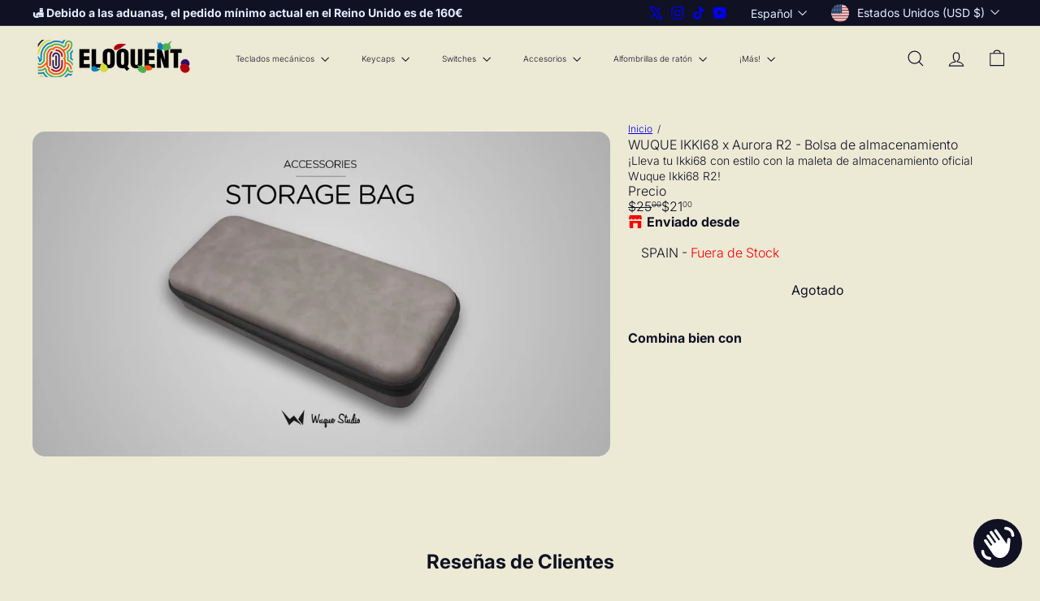

--- FILE ---
content_type: text/javascript
request_url: https://eloquentclicks.com/cdn/shop/t/18/assets/section.background-image-text.js?v=26227350979714212071760352453
body_size: -452
content:
import{executeJSmodules}from"util.misc";class BackgroundImage extends HTMLElement{connectedCallback(){const element=this.querySelector('[data-section-type="background-image"]');element.classList.remove("loading","loading--delayed"),element.classList.add("loaded"),Shopify.designMode&&element.hasAttribute("data-parallax")&&requestAnimationFrame(()=>{const scripts=this.querySelectorAll('script[type="module"]');scripts.length&&executeJSmodules(scripts)})}}customElements.define("background-image",BackgroundImage);
//# sourceMappingURL=/cdn/shop/t/18/assets/section.background-image-text.js.map?v=26227350979714212071760352453


--- FILE ---
content_type: text/javascript
request_url: https://eloquentclicks.com/cdn/shop/t/18/assets/header.cart-drawer.js?v=76924253000731865721760352452
body_size: -390
content:
import CartForm from"module.cart-form";import{EVENTS}from"util.events";class HeaderCart extends HTMLElement{constructor(){super(),this.form=this.querySelector("form"),this.cartType=this.getAttribute("cart-type")}disconnectedCallback(){this.abortController.abort()}connectedCallback(){this.abortController=new AbortController,this.cartForm=new CartForm(this.form),this.cartForm.buildCart(),document.addEventListener(EVENTS.ajaxProductAdded,this.handleCartChange.bind(this),{signal:this.abortController.signal})}async handleCartChange(evt){this.cartForm.cartMarkup(evt.detail.product.sections["cart-ajax"]),!evt?.detail?.preventCartOpen&&this.cartType==="dropdown"&&this.dispatchEvent(new CustomEvent(EVENTS.cartOpen,{bubbles:!0})),this.cartForm.cartItemsUpdated&&(this.cartForm.cartItemsUpdated=!1)}}customElements.define("header-cart-drawer",HeaderCart);
//# sourceMappingURL=/cdn/shop/t/18/assets/header.cart-drawer.js.map?v=76924253000731865721760352452


--- FILE ---
content_type: text/javascript
request_url: https://eloquentclicks.com/cdn/shop/t/18/assets/header.cart-drawer.js?v=76924253000731865721760352452
body_size: -436
content:
import CartForm from"module.cart-form";import{EVENTS}from"util.events";class HeaderCart extends HTMLElement{constructor(){super(),this.form=this.querySelector("form"),this.cartType=this.getAttribute("cart-type")}disconnectedCallback(){this.abortController.abort()}connectedCallback(){this.abortController=new AbortController,this.cartForm=new CartForm(this.form),this.cartForm.buildCart(),document.addEventListener(EVENTS.ajaxProductAdded,this.handleCartChange.bind(this),{signal:this.abortController.signal})}async handleCartChange(evt){this.cartForm.cartMarkup(evt.detail.product.sections["cart-ajax"]),!evt?.detail?.preventCartOpen&&this.cartType==="dropdown"&&this.dispatchEvent(new CustomEvent(EVENTS.cartOpen,{bubbles:!0})),this.cartForm.cartItemsUpdated&&(this.cartForm.cartItemsUpdated=!1)}}customElements.define("header-cart-drawer",HeaderCart);
//# sourceMappingURL=/cdn/shop/t/18/assets/header.cart-drawer.js.map?v=76924253000731865721760352452


--- FILE ---
content_type: text/javascript; charset=utf-8
request_url: https://eloquentclicks.com/products/wuque-ikki68-x-aurora-r2-storage-bag.js
body_size: 69
content:
{"id":8482052014418,"title":"WUQUE IKKI68 x Aurora R2 - Storage Bag","handle":"wuque-ikki68-x-aurora-r2-storage-bag","description":"\u003cp\u003eCarry your Ikki68 in style with the official Wuque Ikki68 R2 Storage bag!\u003c\/p\u003e\n\n\u003cp\u003e \u003c\/p\u003e","published_at":"2023-06-20T18:24:11+02:00","created_at":"2023-06-20T18:24:11+02:00","vendor":"My Store","type":"","tags":[],"price":2100,"price_min":2100,"price_max":2100,"available":false,"price_varies":false,"compare_at_price":2500,"compare_at_price_min":2500,"compare_at_price_max":2500,"compare_at_price_varies":false,"variants":[{"id":46711833821522,"title":"Default Title","option1":"Default Title","option2":null,"option3":null,"sku":"WUR222","requires_shipping":true,"taxable":true,"featured_image":null,"available":false,"name":"WUQUE IKKI68 x Aurora R2 - Storage Bag","public_title":null,"options":["Default Title"],"price":2100,"weight":500,"compare_at_price":2500,"inventory_management":"shopify","barcode":"","requires_selling_plan":false,"selling_plan_allocations":[]}],"images":["\/\/cdn.shopify.com\/s\/files\/1\/0762\/2446\/3186\/files\/wuque-ikki68-x-aurora-r2-storage-bag-309294.webp?v=1732204790"],"featured_image":"\/\/cdn.shopify.com\/s\/files\/1\/0762\/2446\/3186\/files\/wuque-ikki68-x-aurora-r2-storage-bag-309294.webp?v=1732204790","options":[{"name":"Title","position":1,"values":["Default Title"]}],"url":"\/products\/wuque-ikki68-x-aurora-r2-storage-bag","media":[{"alt":null,"id":48063473320274,"position":1,"preview_image":{"aspect_ratio":1.777,"height":1013,"width":1800,"src":"https:\/\/cdn.shopify.com\/s\/files\/1\/0762\/2446\/3186\/files\/wuque-ikki68-x-aurora-r2-storage-bag-309294.webp?v=1732204790"},"aspect_ratio":1.777,"height":1013,"media_type":"image","src":"https:\/\/cdn.shopify.com\/s\/files\/1\/0762\/2446\/3186\/files\/wuque-ikki68-x-aurora-r2-storage-bag-309294.webp?v=1732204790","width":1800}],"requires_selling_plan":false,"selling_plan_groups":[]}